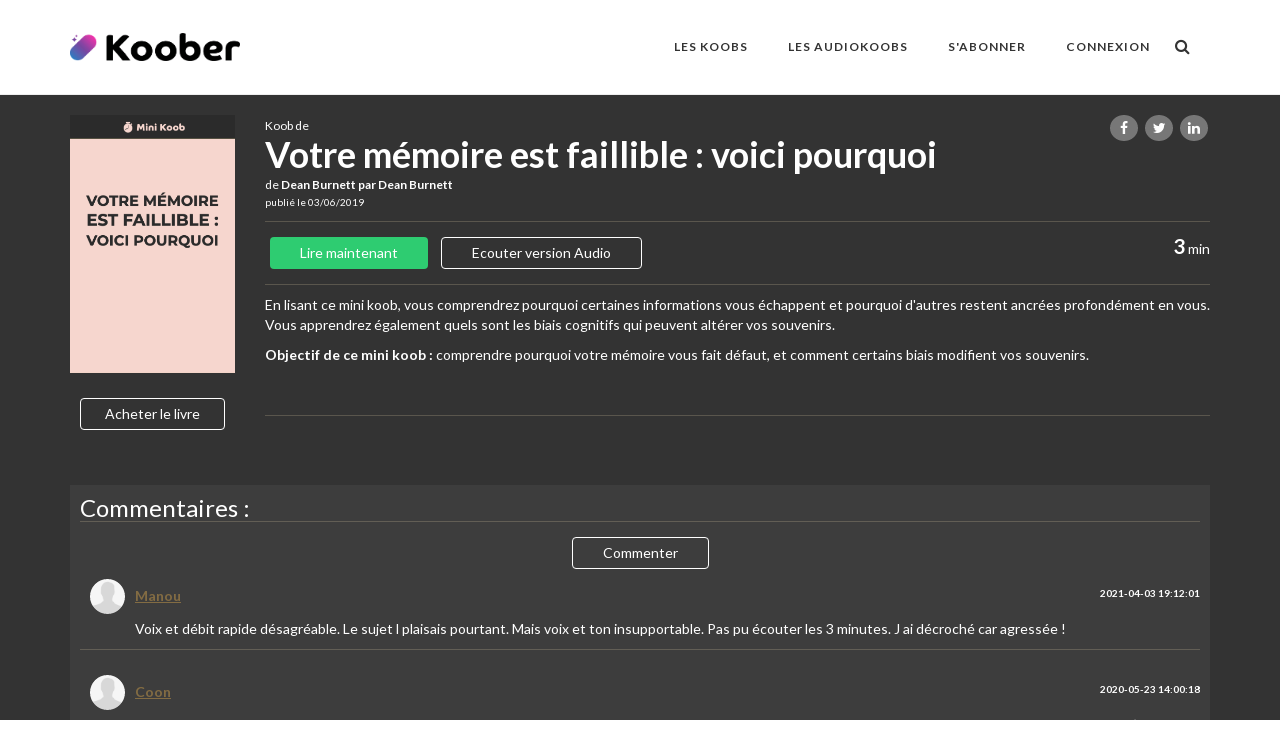

--- FILE ---
content_type: text/html; charset=UTF-8
request_url: https://koober.com/fr/fiche/1121-r%C3%A9sum%C3%A9-de-votre-m%C3%A9moire-est-faillible-:-voici-pourquoi
body_size: 10753
content:
<!DOCTYPE html>
<html ng-app="koober2" lang="fr">
    <head>
        <base data-env="prod" href="/fr/">
        <meta charset="utf-8">
        <meta content="width=device-width, initial-scale=1.0" name="viewport">
        <meta name="apple-itunes-app" content="app-id=1062596311">
        <title>Koob de "Votre mémoire est faillible : voici pourquoi" à lire en 3 minutes</title>
        <meta content="    En lisant ce mini koob, vous comprendrez pourquoi certaines informations vous échappent et pourquoi d&#039;autres restent ancrées profondément en vous. Vous apprendrez également quels sont les biais cognitifs qui peuvent altérer vos souvenirs.Objectif de ce mini koob : comprendre pourquoi votre mémoire vous fait défaut, et comment certains biais modifient vos souvenirs.
    +
    
            
            
    

" name="description">
            <meta charset="utf-8">
    <meta name="apple-itunes-app" content="app-id=1062596311">
    <meta name="viewport" content="width=device-width, initial-scale=1.0">
    <meta itemprop="name" content="koober.com - Dopez vos connaissances en 20mn">
    <meta itemprop="description" content="Koober - Les résumés des livres qu'il faut avoir lus, à lire en quelques minutes">
    <meta itemprop="image" content="/bundles/app/images/home-koober.jpeg">
    <meta itemprop="image:url" content="/bundles/app/images/home-koober.jpeg">
    <meta itemprop="brand" content="Koober">
    <meta itemprop="author" content="koober">
    <meta itemprop="publisher" content="koober">
    <!-- Apple -->
    <meta property="al:ios:url" content="kooberdeeplink://koober.com/fiche/1121" />
    <meta property="al:ios:app_store_id" content="1062596311" />
    <meta property="al:ios:app_name" content="Koober" />
    <meta property="og:title" content="Votre mémoire est faillible : voici pourquoi" />
    <!-- Twitter Card data -->
    <meta name="twitter:card" content="article">
    <meta name="twitter:site" content="https://koober.com/fr/fiche">
    <meta name="twitter:title" content="Votre mémoire est faillible : voici pourquoi">
    <meta name="twitter:description" content="En lisant ce mini koob, vous comprendrez pourquoi certaines informations vous échappent et pourquoi d&#039;autres restent ancrées profondément en vous. Vous apprendrez également quels sont les biais cognitifs qui peuvent altérer vos souvenirs.Objectif de ce mini koob : comprendre pourquoi votre mémoire vous fait défaut, et comment certains biais modifient vos souvenirs.
    +
    
            
            
    
">
    <meta name="twitter:image" content="https://s3-us-west-2.amazonaws.com/koober/admin/koob/admin-5f3640fe15cba.png">
    <meta name="twitter:creator" content="@stan_sarr">
    <meta name="twitter:image:url" content="https://s3-us-west-2.amazonaws.com/koober/admin/koob/admin-5f3640fe15cba.png">
    <meta name="twitter:image:src" content="https://s3-us-west-2.amazonaws.com/koober/admin/koob/admin-5f3640fe15cba.png">
    <!-- Open Graph data -->
    <meta property="og:title" content="Votre mémoire est faillible : voici pourquoi" />
    <meta property="og:type" content="article" />
    <meta property="og:site_name" content="KOOBER" />
    <meta property="fb:app_id" content="1397974253836649" />
    <meta property="og:type" content="article" />
    <meta property="og:url" content="https://koober.com/fr/fiche" />
    <meta property="og:image" content="https://s3-us-west-2.amazonaws.com/koober/admin/koob/admin-5f3640fe15cba.png" />
    <meta property="og:image:url" content="https://s3-us-west-2.amazonaws.com/koober/admin/koob/admin-5f3640fe15cba.png" />
    <meta property="og:description" content="En lisant ce mini koob, vous comprendrez pourquoi certaines informations vous échappent et pourquoi d&#039;autres restent ancrées profondément en vous. Vous apprendrez également quels sont les biais cognitifs qui peuvent altérer vos souvenirs.Objectif de ce mini koob : comprendre pourquoi votre mémoire vous fait défaut, et comment certains biais modifient vos souvenirs.
    +
    
            
            
    
" />
    <meta property="og:site_name" content="KOOBER" />
    <meta name="author" content="Stan SARR - koober.com">
    <link rel="icon" type="image/png" href="/bundles/app/images/favicon.png" />
    <meta name="description" content="Koober - Les résumés des livres qu'il faut avoir lus, à lire en quelques minutes">
    <meta name="title" content="koober.com - Dopez vos connaissances en 20mn" />
    <meta name="image" content="/bundles/app/images/home-koober.jpeg">
    <meta name="brand" content="Koober">
    <meta name="og:locale" content="fr" />
        <script>
            !function(t,e,n,s,a,c,i,o,p){t.AppsFlyerSdkObject=a,t.AF=t.AF||function(){
            (t.AF.q=t.AF.q||[]).push([Date.now()].concat(Array.prototype.slice.call(arguments)))},
            t.AF.id=t.AF.id||i,t.AF.plugins={},o=e.createElement(n),p=e.getElementsByTagName(n)[0],o.async=1,
            o.src="https://websdk.appsflyer.com?"+(c.length>0?"st="+c.split(",").sort().join(",")+"&":"")+(i.length>0?"af_id="+i:""),
            p.parentNode.insertBefore(o,p)}(window,document,"script",0,"AF","pba",{pba: {webAppId: "2df9c5b7-6167-4f72-b192-3ccf463b8654"}})
        </script>
                    <link rel="stylesheet" href="https://maxcdn.bootstrapcdn.com/font-awesome/4.5.0/css/font-awesome.min.css">
            <link href='//fonts.googleapis.com/css?family=Lato:300,400,700,900' rel='stylesheet' type='text/css'>
            <link href='//fonts.googleapis.com/css?family=Roboto+Slab:300,700,400' rel='stylesheet' type='text/css'>
            <link href='//fonts.googleapis.com/css?family=PT+Sans:400,700' rel='stylesheet' type='text/css'>
                        <link rel="stylesheet" type="text/css" href="/css/93ff7ac.css" media="screen"/>
                        <link rel="icon" type="image/png" href="/bundles/app/images/favicon.png" />
            </head>
    <body class="header-fixed header-fixed-space-v2" ng-controller="main as mainScope">
        <div class="row-fluid k-wrapper md-min-height-600 sm-min-height-600 " id="k-wrapper">
                		<header class="container-fluid k-header" id="k-header">
	    	<div class="header-v8 header-sticky">
		<div class="navbar mega-menu" role="navigation">
		<div class="container">
			<div class="res-container">
				<button type="button" class="navbar-toggle" data-toggle="collapse" data-target=".navbar-responsive-collapse">
					<span class="sr-only">Toggle navigation</span>
					<span class="icon-bar"></span>
					<span class="icon-bar"></span>
					<span class="icon-bar"></span>
				</button>


				<a class="navbar-brand" href="/">
									<img src="https://s3-us-west-2.amazonaws.com/koober/common/logo-color.png" alt="logo koober; koober.com">
								</a>
				<div class="header-inner-right">
					<ul class="menu-icons-list">
						<li class="menu-icons">
							<i class="menu-icons-style search search-close search-btn fa fa-search"></i>
															<div class="search-open">
									<form action="/fr/search" method="get">
										<input type="text" name="search" id="inputSearchID" class="animated fadeIn form-control inputSearch" placeholder="Recherchez un koob...">
									</form>
								</div>
														</li>
					</ul>
				</div>
			</div>
			<div class="collapse navbar-collapse navbar-responsive-collapse">
				<div class="res-container">
					<ul class="nav navbar-nav">
						<li class="dropdown mega-menu-fullwidth">
							<a href="javascript:void(0);" class="dropdown-toggle" data-toggle="dropdown">
								LES KOOBS
							</a>
							<ul class="dropdown-menu">
								<li>
									<div class="mega-menu-content">
										<div class="container">
											<div class="row">
												<div class="col-md-4 md-margin-bottom-30">
													<div class="h2">Découvrez</div>
													<ul class="dropdown-link-list">
														<li><a href="/fr/resumes">TOUS LES KOOBS</a></li>
														<li><a href="/fr/resumes/classement/les-plus-lus">LES PLUS LUS</a></li>
														<li><a href="/fr/resumes/classement/les-nouveaut%C3%A9s">LES NOUVEAUTÉS</a></li>
														<li><a href="/fr/resumes/classement/les-audios">LES AUDIOKOOBS</a></li>
													</ul>
												</div>
												<div class="col-md-4 md-margin-bottom-30">
													<div class="h2">Notre sélection</div>
													<ul class="dropdown-link-list">
														<li><a href="/fr/resumes/pack/[[pack.slug]]" ng-repeat="pack in mainScope.packs">[[pack.title | uppercase ]]</a></li>
													</ul>
												</div>
												<div class="col-md-4 md-margin-bottom-30">
													<div class="h2">Les Catégories</div>
													<ul class="dropdown-link-list">
														<li><a href="/fr/resumes/categorie/[[category.name]]" ng-repeat="category in mainScope.categories">[[category.value | uppercase]]</a></li>
													</ul>
												</div>
											</div>
										</div>
									</div>
								</li>
							</ul>
						</li>
																																																					<li>
								<a href="/fr/resumes/classement/les-audios">LES AUDIOKOOBS</a>
							</li>
							<li>
								<a href="/fr/tarifs-abonnement">S'ABONNER</a>
							</li>
							<li class="dropdown mega-menu-fullwidth">
								<a href="javascript:void(0);"  data-toggle="modal" data-target="#connexionModal">Connexion</a>
							</li>
											</ul>
				</div>
			</div>
		</div>
	</div>
</div>
    <script>
	function handleLogout(href){
		branch.logout(
			function(err)
			{
				console.log(err)
			}
		);
		window.location.href = href;

	}
    </script>
		</header>
	
                		<div class=" padding-top-95  k-content" id="k-content">
    		                <div class="bckg-fiche" ng-controller="fiche as vm" style="background-image: url(https://s3-us-west-2.amazonaws.com/koober/admin/koob/admin-5f3640fe15cba.png)">
        <div class=" bckg-filter-black">
            <div class="container color-white" >
                <div class="row text-center koob-title margin-top-20">
                    <div class="listen"></div>
                    <div class="pull-righ "></div>
                </div>
                <div class="row">
                    <div class="col-md-2 col-sm-2 col-xs-2 text-center">
                        <input type="hidden" id="ficheId" value="1121">
                        <img src="https://s3-us-west-2.amazonaws.com/koober/admin/koob/admin-5f3640fe15cba.png" class="img-responsive" alt="Votre mémoire est faillible : voici pourquoi">
                        <br>
                        <div class="hidden-xs">
                                                        <a href="" class="btn btn-u btn-brd btn-u-light margin-5" target="_blank"><span style="padding-left: 11px; padding-right: 11px;">Acheter le livre</span></a>
                        </div>
                    </div>
                    <div class="col-md-10 col-sm-10">
                        <div class="fiche-title">
                            <ul class="list-unstyled team-social pull-right" style="min-height: 50px; ">
                                <li>
                                    <a href="https://koober.com/fr/fiche/1121-r%C3%A9sum%C3%A9-de-votre-m%C3%A9moire-est-faillible-:-voici-pourquoi" class="badge share-facebook quote-badge"><i class="fa fa-facebook"></i></a>
                                </li>
                                <li>
                                    <a data-info="Votre mémoire est faillible : voici pourquoi"  href="https://koober.com/fr/fiche/1121-r%C3%A9sum%C3%A9-de-votre-m%C3%A9moire-est-faillible-:-voici-pourquoi" class="badge share-twitter quote-badge"><i class="fa fa-twitter"></i></a>
                                </li>
                                <li>
                                    <a href="https://koober.com/fr/fiche/1121-r%C3%A9sum%C3%A9-de-votre-m%C3%A9moire-est-faillible-:-voici-pourquoi" data-placement="top" data-toggle="tooltip" class="badge share-linkedin quote-badge"><i class="fa fa-linkedin fa-1x"></i></a>
                                </li>

                            </ul>
                            <span class="font-size-12">Koob de </span>
                            <h1 style="font-size: 36px; margin-bottom: 4px;" class=" font-weight-600 no-margin">Votre mémoire est faillible : voici pourquoi</h1>
                            <h2 class="font-size-12 no-margin" >de
                                <span class="font-weight-600" >
                                    Dean Burnett par Dean Burnett
							    </span>
                            </h2>
                            <span class="font-size-10 float-right" >
                                publié le 03/06/2019
                            </span>

                        </div>
                        <div class="margin-bottom-10 padding-bottom-10 brd-bt-wheat"></div>
                        <div class="margin-bottom-10">
                            <div class="">
                                <div class="pull-right">
                                    <span class="font-size-20 font-weight-600">3</span> min
                                </div>
                                                                                                                                                                            <a id="read_connexion" href="javascript:void(0);"  data-toggle="modal" data-target="#connexionModal" class="btn btn-u btn-u-green padding-right-30 padding-left-30 margin-5">Lire maintenant</a>
                                                                                    <a id="listen_connexion" href="javascript:void(0);"  data-toggle="modal" data-target="#connexionModal" class="btn btn-u btn-u-light btn-brd padding-right-30 padding-left-30 margin-5">Ecouter version Audio</a>
                                                                                                                                                                        </div>
                        </div>
                        <div class="margin-bottom-10 brd-bt-wheat"></div>
                                                <div class="text-justify ">
                            <p class="">En lisant ce mini koob, vous comprendrez pourquoi certaines informations vous échappent et pourquoi d'autres restent ancrées profondément en vous. Vous apprendrez également quels sont les biais cognitifs qui peuvent altérer vos souvenirs.</p><p class=""><b>Objectif de ce mini koob : </b>comprendre pourquoi votre mémoire vous fait défaut, et comment certains biais modifient vos souvenirs.</p><p class=""><br></p><div class="medium-insert-buttons" style="display: none; left: 25px; top: 237px;" contenteditable="false">
    <a class="medium-insert-buttons-show">+</a>
    <ul class="medium-insert-buttons-addons" style="display: none">
            <li><a data-addon="images" data-action="add" class="medium-insert-action"><span class="fa fa-camera"></span></a></li>
            <li><a data-addon="embeds" data-action="add" class="medium-insert-action"><span class="fa fa-youtube-play"></span></a></li>
    </ul>
</div>
                        </div>
                                                <div class="margin-bottom-10 padding-bottom-10 brd-bt-wheat"></div>
                        <div class="show-xs">
                                                        <a href="" class="btn btn-u btn-brd btn-u-light margin-5" target="_blank"><span style="padding-left: 11px; padding-right: 11px;">Acheter le livre</span></a>
                        </div>

                    </div>
                </div>
                <div class="margin-top-50 fiche-commentaires padding-10 margin-bottom-50">
                    <p class="no-top-space brd-bt-wheat" style="font-family: inherit; font-weight: 500; line-height: 1.1; font-size: 24px;">Commentaires :</p>
                                            <div class="text-center">
                            <a data-toggle="modal" data-target="#connexionModal" class="btn btn-u btn-brd btn-u-light padding-right-30 padding-left-30 margin-5">Commenter</a>
                        </div>
                    
                                            
                            <div class="margin-bottom-20 padding-bottom-10 brd-bt-wheat">
                                <table class="posted-comm ">
                                    <tr class="">
                                        <td class="text-center width-45px">
                                            <div>
                                                <img src="/bundles/app/images/user.jpg" class="img-circle" width="35px">
                                            </div>
                                        </td>
                                        <td>
                                            <div class="font-weight-600">
                                                <u>Manou</u>
                                                <div class="pull-right font-size-10">
                                                    2021-04-03 19:12:01
                                                </div>
                                            </div>
                                        </td>
                                    </tr>
                                    <tr class="">
                                        <td class="text-center">
                                            <div class="fiche-comm-note margin-top-5">
                                            </div>
                                        </td>
                                        <td>
                                            <div class="text-justify">
                                                Voix et débit rapide désagréable. Le sujet l plaisais pourtant. Mais voix et ton insupportable. Pas pu écouter les 3 minutes. J ai décroché car agressée !
                                            </div>
                                                                                    </td>
                                    </tr>
                                </table>
                            </div>

                                                                    
                            <div class="margin-bottom-20 padding-bottom-10 brd-bt-wheat">
                                <table class="posted-comm ">
                                    <tr class="">
                                        <td class="text-center width-45px">
                                            <div>
                                                <img src="/bundles/app/images/user.jpg" class="img-circle" width="35px">
                                            </div>
                                        </td>
                                        <td>
                                            <div class="font-weight-600">
                                                <u>Coon </u>
                                                <div class="pull-right font-size-10">
                                                    2020-05-23 14:00:18
                                                </div>
                                            </div>
                                        </td>
                                    </tr>
                                    <tr class="">
                                        <td class="text-center">
                                            <div class="fiche-comm-note margin-top-5">
                                            </div>
                                        </td>
                                        <td>
                                            <div class="text-justify">
                                                Introduction très amusante mais la description des biais cognitifs est incomplète voire inexacte si on compare aux définitions plus complètes du Dr. Kahneman. (cf. Le livre, ou le koob, &quot;système 1, système 2&quot;). À voir si ces raccourcis proviennent du mini koob ou sont déjà présents dans le livre complet. 
                                            </div>
                                                                                    </td>
                                    </tr>
                                </table>
                            </div>

                                            
                                    </div>
            </div>
        </div>
    </div>
		</div>
	
                		<footer class="k-footer" id="k-footer">
	    	<section class="grey padding-top-30 footer-home grey-title margin-top-20">
    <div class="container">
        <img src="https://s3-us-west-2.amazonaws.com/koober/common/logo-color.png" height="40" class="margin-bottom-20 logo-footer">
        <div class="row">

            <div class="col-md-4">
                <p align="justify" class="font-size-12">Koober est une véritable bibliothèque de livres compressés, à emporter partout avec vous.  En vous inscrivant sur Koober, vous pourrez lire à volonté des centaines de koobs de livres de qualité à tout moment de la journée. Koober sélectionne les meilleurs livres non fictionnels et en propose des koobs à lire en moins de 20 minutes.
                </p>

                <div class="row">
                    <div class="col-md-6">
                        <a href="https://itunes.apple.com/us/app/koober/id1062596311?mt=8" style=" display:inline-block;overflow:hidden;background:url(https://linkmaker.itunes.apple.com/images/badges/en-us/badge_appstore-lrg.svg) no-repeat;width:165px;height:40px; margin-top:11px;"></a>
                    </div>
                    <div class="col-md-6" >
                        <a href='https://play.google.com/store/apps/details?id=com.koober.app&utm_source=global_co&utm_medium=prtnr&utm_content=Mar2515&utm_campaign=PartBadge&pcampaignid=MKT-Other-global-all-co-prtnr-py-PartBadge-Mar2515-1'><img alt='Disponible sur Google Play' style='width:165px;' src='https://play.google.com/intl/fr/badges/images/generic/fr_badge_web_generic.png'/></a>
                    </div>
                </div>
            </div>
            <div class="col-md-2 col-md-offset-1 col-sm-12 col-xs-12 col-xxs-12">
                <ul class="list-unstyled">
                    <li><a href="/fr/blog/les-articles" class="grey-title">Blog</a></li>
                    <li><a href="javascript:Intercom('show');" class="grey-title">Contact</a></li>
                    <li><a href="http://help.koober.com" target="_blank" class="grey-title">FAQ</a></li>
                    <li><a href="/fr/General-Terms-and-Conditions" class="grey-title">Conditions générales</a></li>
                </ul>
            </div>
            <div class="col-md-4 col-md-offset-1">
                <div class="col-md-6 text-center">
                    <a href="https://jeflabel.com/startup/" rel="nofollow"><img src="https://s3-us-west-2.amazonaws.com/koober/common/jeff_label.png" width="50" alt="Jeff Label"></a>
                </div>
                <div class="col-md-6 text-center">
                    <a href="https://mixpanel.com/f/partner" rel="nofollow"><img src="//cdn.mxpnl.com/site_media/images/partner/badge_light.png" alt="Mobile Analytics" /></a>
                </div>
                <div class="text-bottom margin-top-15 margin-bottom-10 text-center">Rejoignez-nous sur</div>
                <ul class="list-unstyled list-inline text-center footer-socials">
                    <li><a href="https://www.facebook.com/kooberr" target="_blank"><i class="fa fa-facebook"></i></a></li>
                    <li><a href="https://twitter.com/Teamkoober"><i class="fa fa-twitter"></i></a></li>
                </ul>
            </div>



        </div>

    </div>
</section>		</footer>
	
                            <div class="hidden" id="KooberPlan" data-info=""></div>
                <div class="modal fade" id="stripeUpdateCardModal" aria-hidden="false">
        <div class="modal-dialog" style="width: 750px;height:500px">
            <div class="modal-content update-card-modal" style="width: 750px;height:500px">
                <img class="updateCardStripeImage" src="/bundles/user/images/logoSideKoober.png"/>
                <div id="updateCard" class="updateCard">
                    <div class="titleUpdateImageDiv">
                        <h4 style="align-self: center; font-size: 28px; margin-left: 20px">Ajouter une carte</h4>
                    </div>
                    <form class="formUpdateCard">
                        <fieldset>
                            <div class="row">
                                <input id="cardholder-name" type="text" placeholder="Nom Prénom">
                            </div>
                        </fieldset>
                        <fieldset>
                            <div class="row">
                                <div id="card-element"></div>
                            </div>
                        </fieldset>
                    </form>
                    <button class="btn buttonUpdateCard" id="card-button" data-loading-text="Mise à jour..." style="margin-bottom: 40px; font-size: 20px;">
                        Enregistrer ma carte
                    </button>
                </div>
            </div>
        </div>
    </div>                                    
<div class="modal fade" id="connexionModal" aria-hidden="false">
    <div class="modal-dialog" style="width: 300px;">
        <div class="modal-content">
            <div class="modal-header" style="border-bottom: none;">
                <button type="button" class="close" data-dismiss="modal" aria-hidden="true">&times;</button>
                <h4 class="modal-title" style="text-align: center;">Connexion</h4>
                <p class="text-center">Si vous n'avez pas encore de compte, <br> <a href="#" id="toConnect">inscrivez vous</a></p>
            </div>
            <div class="modal-body">
                <form action="/fr/login_check" method="post">
        <p class="text-center">
        <a href="/login/facebook" class="btn btn-facebook font-size-10 full-width facebook-connect">
            <i class="fa fa-facebook"></i>  Connectez-vous avec facebook
        </a>
    </p>
    <p style="text-align: center;"><b>OU</b></p><input type="hidden" name="_csrf_token" value="NlAi19ueMvGWDdbkP88ciAqQrEFuNkq-U-S09Rz38bQ" />
    <p> <input type="text" name="_username" class="form-control opacity" placeholder="Nom d&#039;utilisateur ou Adresse Email" style="background: transparent;"></p>
    <p> <input type="password" name="_password" class="form-control opacity" placeholder="Mot de passe" style="background: transparent;"></p>
    <p><button type="submit" class="btn btn-u btn-u-red full-width">Je me connecte</button></p>
    <p class="text-center"><a href="/fr/register/">Inscription</a> | <a href="/fr/resetting/request">Mot de passe oublié ?</a></p>
</form>

            </div>
        </div>
    </div>
</div>
                    <div class="modal fade" id="myModal" aria-hidden="false">
    <div class="modal-dialog" style="width: 300px;">
        <div class="modal-content">
            <div class="modal-header" style="border-bottom: none;">
                <button type="button" class="close" data-dismiss="modal" aria-hidden="true">&times;</button>
                <h4 class="modal-title" style="text-align: center;">Inscription</h4>
                <p class="text-center">Si vous avez déjà un compte, <br> <a id="toSubscrib" href="#">Connectez-vous</a></p>
            </div>
            <div class="modal-body">
                <div class="container" style="width: 100%;">
    <form action="/fr/register/"  method="POST" class="fos_user_registration_register" name="form" novalidate>
                <div class="reg-block-header">
        </div>
        <p class="text-center"><a href="/login/facebook" type="button" class="btn font-size-10 btn-facebook full-width facebook-connect">
                <i class="fa fa-facebook"></i>  Inscrivez-vous avec facebook
            </a>
        </p>
        <p style="text-align: center;"><b>OU</b></p>
        <p><input type="email" id="fos_user_registration_form_email" name="fos_user_registration_form[email]" required="required" class="form-control emailSubscription" placeholder="Adresse email" style="background: transparent;" /></p>
        <p><input type="password" id="fos_user_registration_form_plainPassword" name="fos_user_registration_form[plainPassword]" required="required" class="form-control" placeholder="Mot de passe" style="background: transparent;" /></p>
        <hr>
        <input type="hidden" id="fos_user_registration_form__token" name="fos_user_registration_form[_token]" value="0zYbyy5RWcN2Zw8ITnoyprionKWLPZRFwGbspLsFKSs" />
        <p class="text-center"><small>En cliquant sur Je m'inscris, vous acceptez nos <a href="/fr/General-Terms-and-Conditions">Conditions</a></small></p>
        <p><input type="submit" value="Je m'inscris" class="btn-u rounded btn-u-red full-width"/></p>
    </form>
</div>
            </div>
        </div>
    </div>
</div>                    <div class="modal fade" id="kooberYoutube" aria-hidden="false">
    <div class="modal-dialog">
        <div class="modal-content">
            <div class="modal-header" style="border-bottom: none;">
                <button type="button" class="close" data-dismiss="modal" aria-hidden="true">&times;</button>
            </div>
            <div class="modal-body">
                <iframe width="560" height="315" src="https://www.youtube.com/embed/h53Vcq9JJOw" frameborder="0" allowfullscreen></iframe>
            </div>
        </div>
    </div>
</div>
                                    </div>
                        <script src="/bundles/fosjsrouting/js/router.js"></script>
            <script src="/js/routing?callback=fos.Router.setData"></script>
                        <script type="text/javascript" src="/js/2727589.js"></script>
                        <script type="text/javascript" src="/bundles/app/plugins/countdown/jquery.plugin.js"></script>
            <script type="text/javascript" src="/bundles/app/plugins/countdown/jquery.countdown.js"></script>
            <script type="text/javascript" src="/bundles/app/js/angular/angular.js"></script>
            <script type="text/javascript" src="/bundles/app/js/angular/plugins/angular-route.js"></script>
            <script type="text/javascript" src="/bundles/app/js/angular/plugins/angular-socialshare.js"></script>
            <script type="text/javascript" src="/bundles/app/js/angular/plugins/angular-animate.js"></script>
            <script type="text/javascript" src="/bundles/app/js/angular/plugins/angular-filter.js"></script>
            <script type="text/javascript" src="/bundles/app/js/angular/plugins/ng-infinite-scroll.js"></script>
            <script type="text/javascript" src="/bundles/app/js/angular/plugins/underscore.js"></script>
            <script type="text/javascript" src="/bundles/app/js/angular/plugins/Restangular.js"></script>
            <script type="text/javascript" src="/bundles/app/js/angular/plugins/angular.audio.js"></script>
            <script type="text/javascript" src="/bundles/blog/js/angular-medium/angular-medium-editor.js"></script>
            <script type="text/javascript" src="/bundles/app/js/angular/app.js"></script>
            <script type="text/javascript" src="/bundles/app/js/angular/Controllers/mainCtrl.js"></script>
            <script type="text/javascript" src="/bundles/app/js/angular/Factory/KoobRestangularFactory.js"></script>
            <script type="text/javascript" src="/bundles/app/js/node_modules/angular-sweetalert/SweetAlert.js"></script>
            <script type="text/javascript" src="/bundles/app/js/angular/Directives/badgeDirective.js"></script>
            <script type="text/javascript" src="/bundles/app/js/angular/Directives/badgeDirective.js"></script>
            <script type="text/javascript" src="/bundles/app/js/plugins/branch.min.js"></script>
            <!--[if lt IE 9]>
            <script src="/bundles/siteapp/plugins/html5shiv.js"></script>
            <script src="/bundles/siteapp/plugins/respond.js"></script>
            <script src="/bundles/siteapp/plugins/placeholder-IE-fixes.js"></script>
            <![endif]-->
            <script type="text/javascript" src="https://js.stripe.com/v3/"></script>
            <script src="https://cdn.ravenjs.com/3.26.4/raven.min.js" crossorigin="anonymous"></script>
            <script>
                function runService(f, options/*: {| failsafe: boolean |} = {}*/) {
                    options = options || {};
                    if (!options.disabled) {
                        if (options.failsafe) {
                            // If failsafe mode we catch every error and log it as error
                            try {
                                f();
                            } catch (e) {
                                // eslint-disable-next-line no-console
                                console.error(e);
                            }
                        } else {
                            f();
                        }
                    }
                }

                function initSentry() {
                    Raven.config('https://88c8d63ef3d64223a1654c013f798d12@o184650.ingest.sentry.io/5427966').install();
                }

                function initIntercom() {
                    var APP_ID = "kutbc1ff";

                    window.intercomSettings = {
                        app_id: APP_ID,
                                                hide_default_launcher: true,
                    };
                    (function(){var w=window;var ic=w.Intercom;if(typeof ic==="function"){ic('reattach_activator');ic('update',w.intercomSettings);}else{var d=document;var i=function(){i.c(arguments);};i.q=[];i.c=function(args){i.q.push(args);};w.Intercom=i;var l=function(){var s=d.createElement('script');s.type='text/javascript';s.async=true;s.src='https://widget.intercom.io/widget/' + APP_ID;var x=d.getElementsByTagName('script')[0];x.parentNode.insertBefore(s, x);};if(document.readyState==='complete'){l();}else if(w.attachEvent){w.attachEvent('onload',l);}else{w.addEventListener('load',l,false);}}})();
                }

                function initBranch() {
                    var BRANCH_KEY = "key_live_kjLg0ABQ0X7U1FI65t7UFmbfFDec6N5q";
                    branch.init(BRANCH_KEY, function(err, data) {
                        if (err) console.error(">> branch.init error", err);
                    });
                                    }

                function initSegment() {
                    var SEGMENT_KEY = "AW1knvdd6MbYvB0WJn4NayXvjYoTUO7g";
                    // Snippet
                    // @see https://segment.com/docs/sources/website/analytics.js/quickstart/
                    !function(){var analytics=window.analytics=window.analytics||[];if(!analytics.initialize)if(analytics.invoked)window.console&&console.error&&console.error("Segment snippet included twice.");else{analytics.invoked=!0;analytics.methods=["trackSubmit","trackClick","trackLink","trackForm","pageview","identify","reset","group","track","ready","alias","debug","page","once","off","on"];analytics.factory=function(t){return function(){var e=Array.prototype.slice.call(arguments);e.unshift(t);analytics.push(e);return analytics}};for(var t=0;t<analytics.methods.length;t++){var e=analytics.methods[t];analytics[e]=analytics.factory(e)}analytics.load=function(t,e){var n=document.createElement("script");n.type="text/javascript";n.async=!0;n.src="https://cdn.segment.com/analytics.js/v1/"+t+"/analytics.min.js";var a=document.getElementsByTagName("script")[0];a.parentNode.insertBefore(n,a);analytics._loadOptions=e};analytics.SNIPPET_VERSION="4.1.0";
                        analytics.load(SEGMENT_KEY);
                        analytics.page();
                        analytics.ready(function(){
                            var anonId = mixpanel.get_distinct_id();
                            if($.cookie('MIX_PANEL_DISTINCT_ID') == null || $.cookie("MIX_PANEL_DISTINCT_ID") == "") {
                                $.cookie('MIX_PANEL_DISTINCT_ID', anonId);
                            }
                        });

                                                analytics.identify();
                                            }}();

                }
                var cardElement;
                function initStripe() {
                    $(document).ready(function() {
                        var stripeClient = window.stripeClient = Stripe('pk_live_9JZb6opluaAt7uBfa8mgfgDY');
                        var elements = stripeClient.elements();
                        var style = {
                            base: {
                                color: "#32325D",
                                fontWeight: 500,
                                fontFamily: "Inter UI, Open Sans, Segoe UI, sans-serif",
                                fontSize: "16px",
                                fontSmoothing: "antialiased",

                                "::placeholder": {
                                    color: "#F5F7FA"
                                }
                            },
                            invalid: {
                                color: "#E25950"
                            }
                        };
                        cardElement = elements.create('card');
                        cardElement.mount('#card-element');
                    });
                }

                // Boot sequence
                runService(initSentry, { failsafe: true });
                runService(initBranch, { failsafe: true });
                runService(initSegment, { failsafe: true });
                runService(initStripe, { failsafe: true });
                runService(initIntercom, { failsafe: true });

                $("div.overlay-full").hide();
				$(document).ready(function() {
                    $("#audioKoobPage").bind('contextmenu', function (e) {
                       e.preventDefault();
                        return false;
                    });
                    jQuery('.search').click(function () {
                        if(jQuery('.search-btn').hasClass('fa-search')){
                            jQuery('.search-open').fadeIn(500);
                            jQuery('.search-btn').removeClass('fa-search');
                            jQuery('.search-btn').addClass('fa-times');
                            $(".inputSearch").focus();
                        } else {
                            jQuery('.search-open').fadeOut(500);
                            jQuery('.search-btn').addClass('fa-search');
                            jQuery('.search-btn').removeClass('fa-times');
                        }
                    });

                    
                                        

                    $("#toConnect").click(function(event) {
                        event.preventDefault();
                        $("#connexionModal").modal("hide");
                        $("#myModal").modal("show");
                    });
                    $("#toSubscrib").click(function(event) {
                        event.preventDefault();

                        $("#connexionModal").modal("show");
                        $("#myModal").modal("hide");
                    });
                    $(document).on('click', '.stripe_update_card', (e) => {
                        var $btn = $('.stripe_update_card').button('loading')
                        var createIntent = (response) => {
                            if('error' in response && response.error){
                                return;
                            }
                            var clientSecret = response.intent.client_secret;
                            $('#card-button').attr('data-secret', clientSecret);
                            $("#stripeUpdateCardModal").modal("show");
                            $btn.button('reset')
                            $(document).on('click', '#card-button', (e) => {
                                const $btnUpdateCard = $('#card-button').button('loading')
                                const attrClientSecret = $('#card-button').attr('data-secret');
                                const cardholderName = $('#cardholder-name');
                                stripeClient.handleCardSetup(
                                    attrClientSecret, cardElement, {
                                        payment_method_data: {
                                            billing_details: {name: cardholderName.value}
                                        }
                                    }
                                ).then(function(result) {
                                    if (result.error) {
                                        // Display error.message in your UI.
                                        $("#stripeUpdateCardModal").modal("hide");
                                        $btnUpdateCard.button('reset');
                                        swal("Erreur", "Une erreur est survenue lors de la mise à jour de votre carte bancaire.", "error");
                                    } else {
                                        // The payment has succeeded. Display a success message.
                                        $.post("https://koober.com/fr/api/v3/subscription/stripe/card", { paymentMethodId: result.setupIntent.payment_method }, (response) => {
                                            $("#stripeUpdateCardModal").modal("hide");
                                            $btnUpdateCard.button('reset');
                                            if(response.error){
                                                swal("Erreur", "Une erreur est survenue lors de la mise à jour de votre carte bancaire.", "error");
                                            } else {
                                                swal("Mise à jour réussie", "Votre carte bancaire à été modifié", "success");
                                            }
                                        });
                                    }
                                });
                            });
                        };
                        $.get("https://koober.com/fr/api/v3/subscription/stripe/intent", createIntent);
                    });



                    $(document).on('click', '.Stripe_payment_button__koober', function(e) {
                        e.preventDefault();
                        $("#KooberPlan").data("info", $(this).data("plan"));
                        var plan = $("#KooberPlan").data("info");
                        var email = $(this).data("email");
                        var coupon = $("#Coupon").val();
                        if(coupon !== "undefined") {
                            if(coupon.length < 3) {
                                coupon = "noCoupon";
                            }
                        } else {
                            coupon = "noCoupon";
                        }

                        var stripeCheckout = function(response){
                            if(response.error){
                                swal("Coupon", "Votre coupon n'est pas valide.", "error");
                            }
                            else{
                                analytics.track('Subscription Started', {});
                                var successUrl = "https://koober.com/fr/abonnement/psPlan/coupon";
                                successUrl = successUrl.replace("psPlan",plan).replace("coupon", coupon);
                                var paramsStripe = {};
                                paramsStripe.sessionId = response.sessionId;

                                stripeClient.redirectToCheckout(paramsStripe);
                            }
                        };
                        $.post("https://koober.com/fr/api/v3/subscription/stripe", { plan : plan, coupon : coupon, email : email}, stripeCheckout);

                        e.preventDefault();
                    });

                    var url = window.location.pathname;
                    var divActive = $('.navbar a[href="'+url+'"]');
                    if(divActive.parent("ul.dropdown-link-list") !== undefined) {
                        divActive.closest("li.dropdown.mega-menu-fullwidth").addClass("active");
                        divActive.parent("ul.dropdown-link-list").parent("li.dropdown").addClass("active");
                    }
                    $('.navbar a[href="'+url+'"]').parent().addClass("active");

                });
            </script>
        
    <script type="text/javascript" src="/bundles/app/js/angular/Controllers/ficheCtrl.js"></script>
    <script type="text/javascript" src="/bundles/app/js/plugins/jquery.urlshortener.js"></script>
    <script>
        $(document).ready(function () {
            $('#read_connexion').click(function(){
                document.cookie = "_koober_redirect_after_login_listen = " + encodeURIComponent('1121-résumé-de-votre-mémoire-est-faillible-:-voici-pourquoi') + ";expires=Thu, 18 Dec 02 12:00:00 UTC;path=/";
                document.cookie = "_koober_redirect_after_login_read = " + encodeURIComponent('1121-résumé-de-votre-mémoire-est-faillible-:-voici-pourquoi') + ";path=/";
            });
            $('#listen_connexion').click(function(){
                document.cookie = "_koober_redirect_after_login_read = " + encodeURIComponent('1121-résumé-de-votre-mémoire-est-faillible-:-voici-pourquoi') + ";expires=Thu, 18 Dec 02 12:00:00 UTC;path=/";
                document.cookie = "_koober_redirect_after_login_listen = " + encodeURIComponent('1121-résumé-de-votre-mémoire-est-faillible-:-voici-pourquoi') + ";path=/";
            });


            var iOS = /iPad|iPhone|iPod/.test(navigator.userAgent) && !window.MSStream;
            var user = "";
            if(iOS) {
                document.location = "kooberdeeplink://koober.com/fiche/1121"
            }
            $(".share-facebook").click(function (e) {
                e.preventDefault();
                var url = $(this).attr("href"),
                    shareUrl = "https://www.facebook.com/sharer/sharer.php?u="+escape(url);
                var width  = 350,
                    height = 350,
                    left   = ($(window).width()  - width)  / 2,
                    top    = ($(window).height() - height) / 2,
                    opts   = 'width='  + width  +
                        ',height=' + height +
                        ',top='    + top    +
                        ',left='   + left;
                window.open(shareUrl, 'koober.com - Obtener jusqu\'a un an gratuit', opts);
                console.log(url);
            });

            $(".share-linkedin").click(function (e) {
                e.preventDefault();
                var url = $(this).attr("href"),
                    shareUrl = "https://www.linkedin.com/shareArticle?url="+escape(url);
                var width  = 350,
                    height = 350,
                    left   = ($(window).width()  - width)  / 2,
                    top    = ($(window).height() - height) / 2,
                    opts   = 'width='  + width  +
                        ',height=' + height +
                        ',top='    + top    +
                        ',left='   + left;
                window.open(shareUrl, 'koober.com - Obtener jusqu\'a un an gratuit', opts);
                console.log(url);
            });


            jQuery.urlShortener.settings.apiKey="AIzaSyA_LAho6EWxKyn1OiGbD3_UB-L_cNDpMEg";


            $(".share-twitter").click(function (e) {
                e.preventDefault();
                var url = $(this).attr("href");
                jQuery.urlShortener({

                    longUrl: url,
                    success: function (shortUrl) {
                        title = "Koob de "  + $(".share-twitter").attr("data-info");
                        shareUrl =  "https://twitter.com/intent/tweet?text="+title+"&via=TeamKoober&url="+escape(shortUrl);
                        var width  = 350,
                            height = 350,
                            left   = ($(window).width()  - width)  / 2,
                            top    = ($(window).height() - height) / 2,
                            opts   = 'width='  + width  +
                                ',height=' + height +
                                ',top='    + top    +
                                ',left='   + left;
                        window.open(shareUrl, 'koober.com - Obtener jusqu\'a un an gratuit', opts);
                        console.log(url);
                    },
                    error: function(err)
                    {
                        alert(JSON.stringify(err));
                    }
                });
            });
        });
    </script>
	</body>
</html>


--- FILE ---
content_type: text/html
request_url: https://content.googleapis.com/static/proxy.html?usegapi=1&jsh=m%3B%2F_%2Fscs%2Fabc-static%2F_%2Fjs%2Fk%3Dgapi.lb.en.2kN9-TZiXrM.O%2Fd%3D1%2Frs%3DAHpOoo_B4hu0FeWRuWHfxnZ3V0WubwN7Qw%2Fm%3D__features__
body_size: -66
content:
<!DOCTYPE html>
<html>
<head>
<title></title>
<meta http-equiv="X-UA-Compatible" content="IE=edge" />
<script nonce="MA-Urq2hJpQPKi7jKnz4Ww">
  window['startup'] = function() {
    googleapis.server.init();
  };
</script>
<script src="https://apis.google.com/js/googleapis.proxy.js?onload=startup" async defer nonce="MA-Urq2hJpQPKi7jKnz4Ww"></script>
</head>
<body>
</body>
</html>


--- FILE ---
content_type: application/javascript
request_url: https://koober.com/bundles/app/js/angular/Controllers/ficheCtrl.js
body_size: 251
content:
/**
 * @ngdoc controller
 * @name koober2:ficheCtrl
 *
 * @description
 *
 *
 * @requires $scope
 * */
angular.module('koober2')
    .controller('fiche', ["$scope", "Restangular", "SweetAlert", function ficheCtrl($scope, Restangular, SweetAlert){
        var vm = this;
        vm.comment = "";
        var id = $("#ficheId").val();
        vm.addKoob = function () {
            Restangular.one("koob").one("add", id).get().then(function(data) {
                if(data.error) {
                    SweetAlert.swal(data.message, "", "error");
                } else {
                    SweetAlert.swal(data.message, "", "success");
                }
            });
        };

        vm.addComment = function () {
            console.log(vm.comment);
        };
}]);


--- FILE ---
content_type: text/javascript; charset=utf-8
request_url: https://app.link/_r?sdk=web2.49.1&branch_key=key_live_kjLg0ABQ0X7U1FI65t7UFmbfFDec6N5q&callback=branch_callback__0
body_size: 69
content:
/**/ typeof branch_callback__0 === 'function' && branch_callback__0("1542515653265445660");